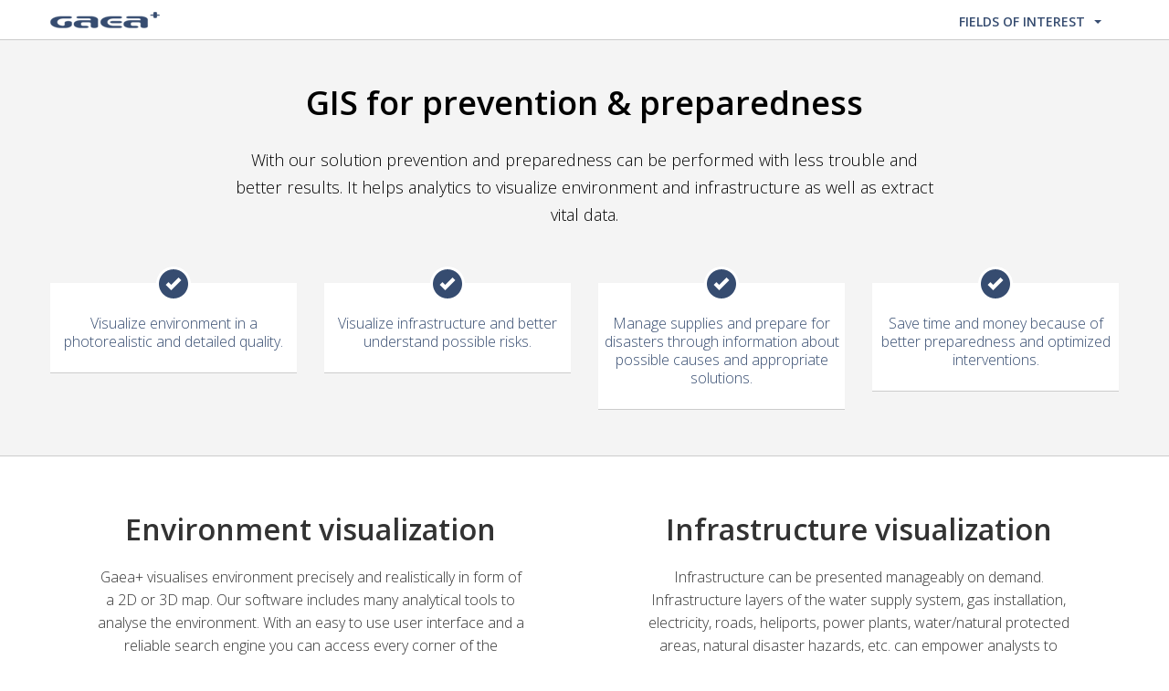

--- FILE ---
content_type: text/html; charset=utf-8
request_url: https://gaeaplus.eu/en/public-safety/gis-prevention-preparedness
body_size: 4134
content:
<!DOCTYPE html>

<html lang="en-us">
	<head>
		<meta charset="utf-8">
		<title>Gis for prevention and preparedness | GAEA+</title>
		<meta name="viewport" content="width=device-width, initial-scale=1.0">
		<meta name="description" content="Visualize infrastructure and areas of operation, prepare your team and manage supplies according to spatial analysis. Retrieving GIS data is fast and reliable..."> 
		<meta name="author" content="XLAB d.o.o.">

		<link rel="shortcut icon" href="/static/img/favicon.ico">
			
		<meta name="google-site-verification" content="Uz_c1qsDSRKi2DYuzeWS-dv6QFZ1SWQlBgtDEMvbt2A" />
		<meta name="pg" content="<!-- Sun, 18 Jan 2026 21:22:51 +0100 -->" />

		
<!--
			{  % compress css %  }
			<link type="text/less" rel="stylesheet" href="/static/bootstrap/less/bootstrap.less">
			<link type="text/less" rel="stylesheet" href="/static/bootstrap/less/responsive.less">
			{  % endcompress %  }
-->
                        <link rel="stylesheet" href="/static/CACHE/css/6b0a27e1720f.css" type="text/css" />
		
		
		<link href='https://fonts.googleapis.com/css?family=Open+Sans:600,400,300&subset=latin,latin-ext' rel='stylesheet' type='text/css'>
		
		<link rel="stylesheet" href="/static/CACHE/css/aefa7753e9a1.css" type="text/css" />

        

	<style type="text/css">
	
		.fc-78d491d1-deee-40b2-ad41-89feb2d10887 {
			max-width: 570px;
		}
		
	</style>




	<style type="text/css">
	
		.fc-aff9bb39-cf69-4531-b9c1-5f38aab5cb37 {
			max-width: 570px;
		}
		
	</style>




	<style type="text/css">
	
		.fc-8241632c-0a7a-4204-ae82-dcd9b74c9d49 {
			max-width: 570px;
		}
		
	</style>




	<style type="text/css">
	
		.fc-67380b48-9677-4f9d-916b-a6898232b544 {
			max-width: 570px;
		}
		
	</style>




	<style type="text/css">
	
		.fc-c14e1d83-80fe-4656-9968-2938307dafdb {
			max-width: 570px;
		}
		
	</style>




	<style type="text/css">
	
		.fc-6151a80a-95c2-4a21-8b17-3b85d8adbef9 {
			max-width: 570px;
		}
		
	</style>




	<style type="text/css">
	
		.fc-b665c3b3-4887-41bb-96f3-099f2494d0f2 {
			max-width: 570px;
		}
		
	</style>




	<style type="text/css">
	
		.fc-77f68116-5259-4c86-9263-67023ec0bcf7 {
			max-width: 570px;
		}
		
	</style>




	<style type="text/css">
	
		.image-b9240d24-f4cb-4ed9-89e8-886f0b97a367 {
			max-width: 272px;
		}
		
	</style>
	
	


	<style type="text/css">
	
		.image-46340a34-4522-419b-a50e-a8be49ec00b6 {
			max-width: 272px;
		}
		
	</style>
	
	


	<style type="text/css">
	
		.image-cdd1b2fd-7d38-411e-886e-c755204bddf9 {
			max-width: 52px;
		}
		
	</style>
	
	


	<style type="text/css">
	
		.image-61d2f3ba-b9f5-4851-abd3-dac5d28c5658 {
			max-width: 52px;
		}
		
	</style>
	
	


	<style type="text/css">
	
		.image-c8892719-d872-43f1-80c8-641498015763 {
			max-width: 52px;
		}
		
	</style>
	
	


		<script type="text/javascript" src="/static/js/jquery-1.10.1.min.js"></script>
		
	</head>

	<body>
		
		

	<div id="usecase-detail">
		<div id="overview-wrapper">
			
			<div id="header-container">
				<div class="container">
					<div class="row">
						<div id="header">
							<div class="span12">
								<div class="navbar">
	              					<div class="navbar-inner">
	                					<div class="container">
	                  						<a data-target=".nav-collapse" data-toggle="collapse" class="btn btn-navbar">
                  								<img src="/static/img/ic-menu-collapse.png" width="44" height="34" alt="ic-menu-collapse" />
	                  						</a>
	                  					<div class="brand"><a href="/en/"><img alt="logo" src="/media/filer_public_thumbnails/filer_public/2012/11/06/img_logo_gaea_blue.png__120x20_q85_crop_upscale.png" width="120" height="20" /></a>
</div>
	                  						<div class="nav-collapse">
	                    						<ul class="nav pull-right">
	                      							<li id="field-dropdown" class="dropdown">
						     							

<a class="dropdown-toggle">FIELDS OF INTEREST <b class="caret"></b></a>
  <ul id="field-menu" class="dropdown-menu">
    <li><a href="/en/public-safety">Public Safety</a></li>
    <li><a href="/en/environment-planning">Environment &amp; Planning</a></li>
    <li><a href="/en/tourism-outdoor">Tourism &amp; Outdoor</a></li>
    <li><a href="/en/promotional-videos">Promotional Videos</a></li>
    <li><a href="/en/open-source">Open Source</a></li>
  </ul>

	                      							</li>
													



	                    						</ul>
	                  						</div>
	                					</div>
	              					</div>
	            				</div>
							</div>
						</div>
					</div>
				</div>
			</div>
			
			<div class="container">
				
				<div class="row">
					<div class="span12">
						<div class="usecase-title-desktop hidden-phone">
							<h1>GIS for prevention &amp; preparedness </h1>
						</div>
						<div class="usecase-title-phone visible-phone">
							<h1>GIS for prevention &amp; preparedness </h1>
						</div>
					</div>
				</div>
				
				<div class="row">
					<div class="span12">
						<div id="punchline-container">
							<div class="punchline-desktop visible-desktop">
								<p>With our solution prevention and preparedness can be performed with less trouble and better results. It helps analytics to visualize environment and infrastructure as well as extract vital data.</p>
							</div>
							<div class="punchline-tablet visible-tablet">
								<p>With our solution prevention and preparedness can be performed with less trouble and better results. It helps analytics to visualize environment and infrastructure as well as extract vital data.</p>
							</div>
							<div class="punchline-phone visible-phone">
								<p>With our solution prevention and preparedness can be performed with less trouble and better results. It helps analytics to visualize environment and infrastructure as well as extract vital data.</p>
							</div>
						</div>
					</div>
				</div>
				
			</div>
		</div>
		
		<div id="benefits-container">
			<div class="container">
				<div class="row">
					<div class="span3">
						<div class="benefit">
							<img alt="tick.png" src="/media/filer_public_thumbnails/filer_public/2012/10/17/tick.png__38x38_q85_crop_upscale.png" width="38" height="38" />

							<p>Visualize environment in a photorealistic and detailed quality.</p>
						</div>
					</div>
					
					<div class="span3">
						<div class="benefit">
							<img alt="tick.png" src="/media/filer_public_thumbnails/filer_public/2012/10/17/tick.png__38x38_q85_crop_upscale.png" width="38" height="38" />

							<p>Visualize infrastructure and better understand possible risks.</p>
						</div>
					</div>
					
					<div class="span3">
						<div class="benefit">
							<img alt="tick.png" src="/media/filer_public_thumbnails/filer_public/2012/10/17/tick.png__38x38_q85_crop_upscale.png" width="38" height="38" />

							<p>Manage supplies and prepare for disasters through information about possible causes and appropriate solutions.</p>
						</div>
					</div>
					
					<div class="span3">
						<div class="benefit">
							<img alt="tick.png" src="/media/filer_public_thumbnails/filer_public/2012/10/17/tick.png__38x38_q85_crop_upscale.png" width="38" height="38" />

							<p>Save time and money because of better preparedness and optimized interventions.</p>
						</div>
					</div>
				</div>
			</div>
		</div>
		
		

<div id="features-container">
	<div class="container">
		
		<div class="row">
			<div class="span6">
				<div class="feature">
					<h2>Environment visualization</h2><p>Gaea+ visualises environment precisely and realistically in form of a 2D or 3D map. Our software includes many analytical tools to analyse the environment. With an easy to use user interface and a reliable search engine you can access every corner of the environment fast and easy.</p>
					<div class="visible-phone">
						





<div class="fancy-container fc-78d491d1-deee-40b2-ad41-89feb2d10887">
	<a class="fancybox" rel="fancy-group-78d491d1-deee-40b2-ad41-89feb2d10887" href="/media/filer_public/2012/12/21/safety_features_05.jpg" title="">
		<img src="/media/filer_public/2012/12/21/safety_features_05thumb.jpg" />
	</a>
</div>
					</div>
				</div>
			</div>
			
			<div class="span6">
				<div class="feature">
					<h2>Infrastructure visualization</h2><p>Infrastructure can be presented manageably on demand. Infrastructure layers of the water supply system, gas installation, electricity, roads, heliports, power plants, water/natural protected areas, natural disaster hazards, etc. can empower analysts to prepare for possible natural disasters much better.</p>
					<div class="visible-phone">
						





<div class="fancy-container fc-aff9bb39-cf69-4531-b9c1-5f38aab5cb37">
	<a class="fancybox" rel="fancy-group-aff9bb39-cf69-4531-b9c1-5f38aab5cb37" href="/media/filer_public/2012/12/21/safety_features_06.jpg" title="">
		<img src="/media/filer_public/2012/12/21/safety_features_06thumb.jpg" />
	</a>
</div>
					</div>
				</div>
			</div>
		</div>
		
		<div class="hidden-phone">
			<div class="row">
				<div class="span6">
					





<div class="fancy-container fc-8241632c-0a7a-4204-ae82-dcd9b74c9d49">
	<a class="fancybox" rel="fancy-group-8241632c-0a7a-4204-ae82-dcd9b74c9d49" href="/media/filer_public/2012/12/21/safety_features_05.jpg" title="">
		<img src="/media/filer_public/2012/12/21/safety_features_05thumb.jpg" />
	</a>
</div>
				</div>
				<div class="span6">
					





<div class="fancy-container fc-67380b48-9677-4f9d-916b-a6898232b544">
	<a class="fancybox" rel="fancy-group-67380b48-9677-4f9d-916b-a6898232b544" href="/media/filer_public/2012/12/21/safety_features_06.jpg" title="">
		<img src="/media/filer_public/2012/12/21/safety_features_06thumb.jpg" />
	</a>
</div>
				</div>
			</div>
		</div>
		
		<div class="row">
			<div class="span6">
				<div class="feature">
					<h2>Location of medical supplies </h2><p>All locations of medical warehouses, civil protection and rescue services can be located and are accessible on a precise map. Better prevention plans can be thus prepared because of this qualitative information about possible rescue operations.</p>
					<div class="visible-phone">
						





<div class="fancy-container fc-c14e1d83-80fe-4656-9968-2938307dafdb">
	<a class="fancybox" rel="fancy-group-c14e1d83-80fe-4656-9968-2938307dafdb" href="/media/filer_public/2012/10/30/safety_features_07.jpg" title="">
		<img src="/media/filer_public/2012/10/30/safety_features_07thumb.jpg" />
	</a>
</div>
					</div>
				</div>
			</div>
			
			<div class="span6">
				<div class="feature">
					<h2>Extract information</h2><p>Analysts are able to extract various data about the area that they manually select. Data that is usually important for analysts is the number of inhabitants, the number of buildings and its properties, the number of various infrastructure units and its properties, etc.</p>
					<div class="visible-phone">
						





<div class="fancy-container fc-6151a80a-95c2-4a21-8b17-3b85d8adbef9">
	<a class="fancybox" rel="fancy-group-6151a80a-95c2-4a21-8b17-3b85d8adbef9" href="/media/filer_public/2012/12/21/safety_features_08.jpg" title="">
		<img src="/media/filer_public/2012/12/21/safety_features_08thumb.jpg" />
	</a>
</div>
					</div>
				</div>
			</div>
		</div>
		
		<div class="hidden-phone">
			<div class="row">
				<div class="span6">
					





<div class="fancy-container fc-b665c3b3-4887-41bb-96f3-099f2494d0f2">
	<a class="fancybox" rel="fancy-group-b665c3b3-4887-41bb-96f3-099f2494d0f2" href="/media/filer_public/2012/10/30/safety_features_07.jpg" title="">
		<img src="/media/filer_public/2012/10/30/safety_features_07thumb.jpg" />
	</a>
</div>
				</div>
				<div class="span6">
					





<div class="fancy-container fc-77f68116-5259-4c86-9263-67023ec0bcf7">
	<a class="fancybox" rel="fancy-group-77f68116-5259-4c86-9263-67023ec0bcf7" href="/media/filer_public/2012/12/21/safety_features_08.jpg" title="">
		<img src="/media/filer_public/2012/12/21/safety_features_08thumb.jpg" />
	</a>
</div>
				</div>
			</div>
		</div>
		
	</div>
</div>


		
		
	    
	    
		
	</div>


		
		
<div id="footer-wrapper">
	
	<div class="footer-container">
		<div class="container">
			<div class="row">
				<div class="span12">
					<div id="footer">
						<div class="row">
							
							<div class="span3">
								<div class="section">
									<h1>Fields of interest</h1><p><span class="plugin_link"><a href="/en/public-safety">Public Safety</a></span></p><p><span class="plugin_link"><a href="/en/environment-planning">Infrastructure &amp; Planning</a></span></p><p><span class="plugin_link"><a href="/en/tourism-outdoor">Tourism &amp; Outdoor</a></span></p><p><span class="plugin_link"><a href="/en/promotional-videos">Promotional Videos</a></span></p><p><span class="plugin_link"><a href="/en/open-source">Open Source</a></span></p>
								</div>
							</div>
							
							<div class="span3">
								<div class="section">
									<h1><a href="http://www.xlab.si"><img alt="logo-xlab.png" src="/media/filer_public_thumbnails/filer_public/2012/11/12/logo-xlab.png__120x28_q85.png" width="120" height="28" /></a>
</h1><p>XLAB d.o.o<br/>Pot za brdom 100<br/>1000 Ljubljana, Slovenija<br/><br/>+386 1 244 77 55<br/><span class="plugin_link"><a href="mailto:gaea@xlab.si">gaea@xlab.si</a></span><br/><span class="plugin_link"><a href="http://www.xlab.si/">http://www.xlab.si</a></span><br/><span class="plugin_link"><a href="http://research.xlab.si/">http://research.xlab.si</a></span></p>
								</div>
							</div>
							
							<div class="span3">
								<div class="section">
									<h1>Contact</h1><p>Contact us with any question or requests, our solutions are flexible and affordable.</p><br/>



	
	
	
	

	<div class="pronto-online hover-wrap image-b9240d24-f4cb-4ed9-89e8-886f0b97a367">
		<div>
        	<a href=""><img src="/media/filer_public/2012/12/21/button_chat.png"/></a>
        	<a href=""><img class="onhover" src="/media/filer_public/2012/12/21/button_chat_hover.png"/></a>
       </div>
	</div>
<br/>



	
	
	
	

	<div class="pronto-offline hover-wrap image-46340a34-4522-419b-a50e-a8be49ec00b6">
		<div>
        	<a href="mailto:gaea@xlab.si"><img src="/media/filer_public/2012/12/21/button_contact.png"/></a>
        	<a href="mailto:gaea@xlab.si"><img class="onhover" src="/media/filer_public/2012/12/21/button_contact_hover.png"/></a>
       </div>
	</div>

								</div>
							</div>
							
							<div class="span3">
								<div class="section">
									<h1>Social</h1>



	
	
	
	

	<div class="social hover-wrap image-cdd1b2fd-7d38-411e-886e-c755204bddf9">
		<div>
        	<a href="http://twitter.com/gaeaplus"><img src="/media/filer_public/2012/12/20/ic-tw.png"/></a>
        	<a href="http://twitter.com/gaeaplus"><img class="onhover" src="/media/filer_public/2012/12/20/ic-tw-hover.png"/></a>
       </div>
	</div>




	
	
	
	

	<div class="social hover-wrap image-61d2f3ba-b9f5-4851-abd3-dac5d28c5658">
		<div>
        	<a href="http://www.facebook.com/gaeaplus"><img src="/media/filer_public/2012/12/20/ic-fb.png"/></a>
        	<a href="http://www.facebook.com/gaeaplus"><img class="onhover" src="/media/filer_public/2012/12/20/ic-fb-hover.png"/></a>
       </div>
	</div>




	
	
	
	

	<div class="social hover-wrap image-c8892719-d872-43f1-80c8-641498015763">
		<div>
        	<a href="http://www.youtube.com/gaeaplus"><img src="/media/filer_public/2012/12/20/ic-yt.png"/></a>
        	<a href="http://www.youtube.com/gaeaplus"><img class="onhover" src="/media/filer_public/2012/12/20/ic-yt-hover.png"/></a>
       </div>
	</div>

								</div>
							</div>
							
						</div>
					</div>
				</div>
			</div>
		</div>
		
		<div class="bottom-shadow">&nbsp;</div>
		
	</div>
	
	<div class="footer-credits">
		<div class="container">
			<div class="row">
				<div class="span12">
					<p>&copy; 2026 XLAB d.o.o. &nbsp;&bull;&nbsp; Web page design and implementation by <a href="https://www.xlab.si" target="_blank">XLAB d.o.o.</a></p>
				</div>
			</div>
		</div>
	</div>
	
</div>

        


		<script type="text/javascript" src="https://islpronto.islonline.net/live/islpronto/public/chat_info.js?d=balx&amp;filter=gaea&amp;chat_width=570&amp;chat_height=480"></script>
		<script type="text/javascript" src="/static/CACHE/js/8085f8f68827.js"></script>
	</body>
</html>
